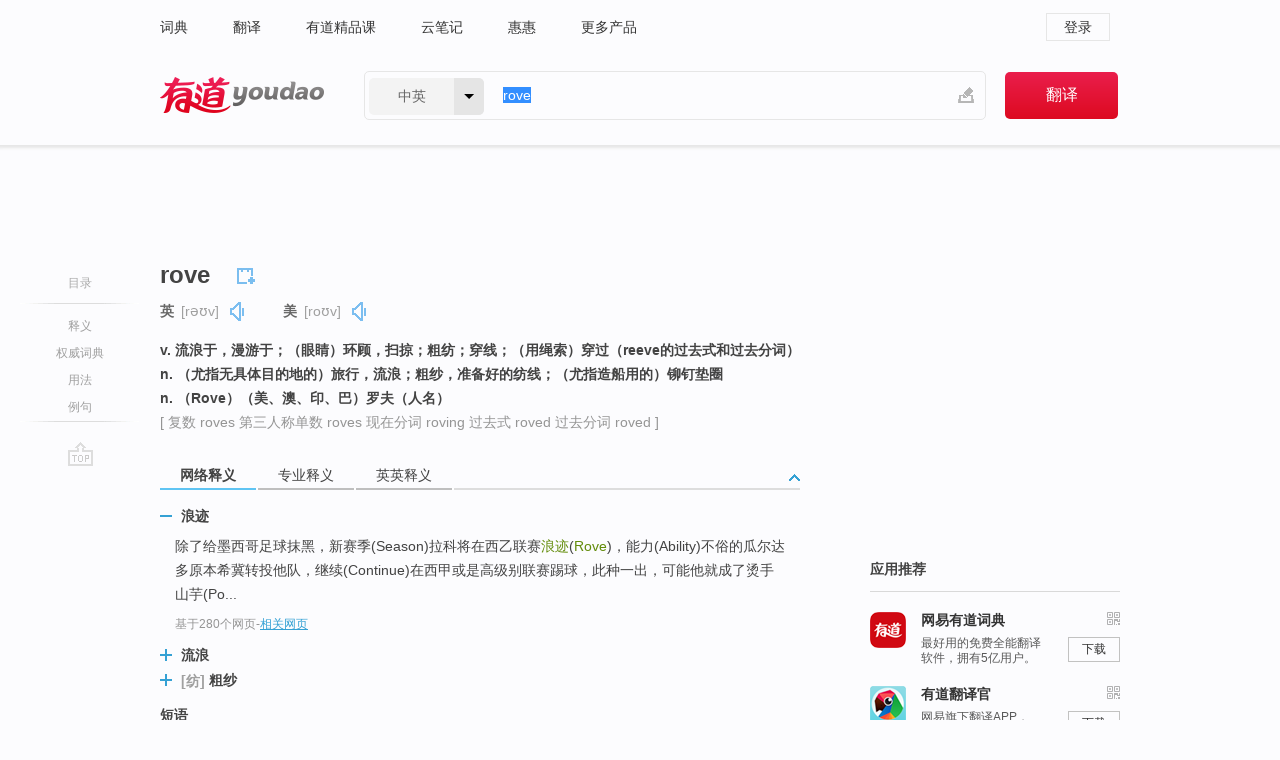

--- FILE ---
content_type: text/html; charset=utf-8
request_url: https://www.youdao.com/w/eng/rove/
body_size: 12562
content:
<!DOCTYPE html>
                                            
      

								<html xmlns="http://www.w3.org/1999/xhtml" class="ua-ch ua-ch-131 ua-wk ua-mac os x">
<head>
    <meta name="baidu_union_verify" content="b3b78fbb4a7fb8c99ada6de72aac8a0e">
    <meta http-equiv="Content-Type" content="text/html; charset=UTF-8">

    
<meta name="keywords" content="rove"/>

<title>【rove】什么意思_英语rove的翻译_音标_读音_用法_例句_在线翻译_有道词典</title>
<link rel="shortcut icon" href="https://shared-https.ydstatic.com/images/favicon.ico" type="image/x-icon"/>


<link href="https://shared.ydstatic.com/dict/v2016/result/160621/result-min.css" rel="stylesheet" type="text/css"/>
<link href="https://shared.ydstatic.com/dict/v2016/result/pad.css" media="screen and (orientation: portrait), screen and (orientation: landscape)" rel="stylesheet" type="text/css">
<link rel="canonical" href="http://dict.youdao.com/w/rove/"/>
<link rel="search" type="application/opensearchdescription+xml" title="Yodao Dict" href="plugins/search-provider.xml"/>
<script type='text/javascript' src='https://shared.ydstatic.com/js/jquery/jquery-1.8.2.min.js'></script>
</head>
<body class="t0">
<!-- 搜索框开始 -->
    <div id="doc" style="position:relative;zoom:1;">
    <div class="c-topbar-wrapper">
        <div class="c-topbar c-subtopbar">
            <div id="nav" class="c-snav">
                <a class="topnav" href="http://dict.youdao.com/?keyfrom=dict2.top" target="_blank">词典</a><a class="topnav" href="http://fanyi.youdao.com/?keyfrom=dict2.top" target="_blank">翻译</a><a class="topnav" href="https://ke.youdao.com/?keyfrom=dict2.top" target="_blank">有道精品课</a><a class="topnav" href="http://note.youdao.com/?keyfrom=dict2.top" target="_blank">云笔记</a><a class="topnav" href="http://www.huihui.cn/?keyfrom=dict2.top" target="_blank">惠惠</a><a class="topnav" href="http://www.youdao.com/about/productlist.html?keyfrom=dict2.top" target="_blank">更多产品</a>
            </div>
                        <div class="c-sust">
                                                

                                    <a hidefocus="true" class="login" href="http://account.youdao.com/login?service=dict&back_url=http%3A%2F%2Fdict.youdao.com%2Fsearch%3Fq%3Drove%26tab%3D%23keyfrom%3D%24%7Bkeyfrom%7D" rel="nofollow">登录</a>
                            </div>
        </div>
        <div class="c-header">
            <a class="c-logo" href="/">有道 - 网易旗下搜索</a>
            <form id="f"  method="get" action="/search" class="c-fm-w" node-type="search">
                <div id="langSelector" class="langSelector">
                                                                                                                                            <span id="langText" class="langText">中英</span><span class="aca">▼</span><span class="arrow"></span>
                    <input type="hidden" id="le" name="le" value="eng" />
                </div>
                <span class="s-inpt-w">
                    <input type="text" class="s-inpt" autocomplete="off" name="q" id="query" onmouseover="this.focus()" onfocus="this.select()" value="rove"/>
                    <input type="hidden" name="tab" value=""/>
                    <input type="hidden" name="keyfrom" value="dict2.top"/>
                    <span id="hnwBtn" class="hand-write"></span>
                    </span><input type="submit" class="s-btn" value="翻译"/>
            </form>
        </div>
    </div>

<!-- 搜索框结束 -->

<!-- 内容区域 -->
<div id="scontainer">
<div id="container">
    <div id="topImgAd">
    </div>
    <div id="results">
                    <div id="result_navigator" class="result_navigator">
            <ul class="sub-catalog">
        <h3>目录</h3>
        <li class="split"></li>
                                    <li class="sub1_all"><a class="nav-js log-js" href="#" hidefocus="true" data-4log="dict.nav.basic">释义</a></li>
                                        <li class="nav-collins"><a class="nav-js log-js" href="#authTrans" hidefocus="true" data-4log="dict.nav.authdict" title="">权威词典</a></li>
                                        <li class="spoken"><a class="nav-js log-js" href="#eTransform" hidefocus="true" data-4log="dict.nav.usage">用法</a></li>
                                                    <li class="written"><a class="nav-js log-js" href="#examples" hidefocus="true" data-4log="dict.nav.sentence">例句</a></li>
                                                    <li class="nav-collins" style="display:none;"><a href="http://dict.youdao.com/ugc/" hidefocus="true">网友贡献</a></li>
                                        <li class="split"></li>
                                        </ul>
        <div class="dict-votebar" style="display:none;">
            <div class="vote-head">
                当前查询结果是否对您有帮助
            </div>
            <div class="vote-btns">
                <button class="up" title="有帮助，点个赞">
                    <i class="icon vote-arrow"></i>
                    <!-- <span class="count">271</span> -->
                </button>
                <button class="down" aria-pressed="false" title="有待改善">
                    <i class="icon vote-arrow"></i>
                </button>
            </div>
        </div>
        <a href="#" class="go-top log-js" data-4log="dict.result.nav.top" title="返回顶部">go top</a>
    </div>
                <!-- 结果内容 -->
                            <div id="results-contents" class="results-content">
                                                          
                                                            
                                                     	 


   
 
  					
<div id="phrsListTab" class="trans-wrapper clearfix">
            <script type="text/javascript">
    window.wordnow = "rove";
</script>
<script type="text/javascript" src="https://cdn.staticfile.org/jquery/1.9.1/jquery.min.js"></script>
<style>
    #picUgcImg {
        max-height: 150px;
        width: 150px;
        height: auto;
        border: 0px;
        padding: 0px;
    }

    .img-list img {
        border: none;
    }

    .picUgcMenu {
        background-color: #f3f3f3;
        font-size: 12px;
        width: 150px;
        height: 38px;
        border: 0px solid black;
        margin-top: -6px;
        text-align: center;
        line-height: 38px;
    }

    .picUgcMenu.hide {
        display: none;
    }

    .picUgcMenu .isFavour a{
        font-size: 14px;
        color: #BFBFBF;
    }

    .picUgcMenu .favour{
        display: inline-block;
        width: 20px;
        padding-left: 20px;
        height: 38px;
        background: url('https://shared-https.ydstatic.com/dict/v5.15/images/picugc_up.png') no-repeat 0 9px;
        margin-right: 20px;
        color: #000;
        text-decoration: none;
        line-height: 38px;
        margin-left: 16px;
    }

    .picUgcMenu .target b{
        text-decoration: none;
        color: #fff;
    }

    .picUgcMenu .against {
        display: inline-block;
        width: 20px;
        padding-left: 20px;
        height: 38px;
        background: url('https://shared-https.ydstatic.com/dict/v5.15/images/picugc_down.png') no-repeat 0 9px;
        margin-right: 10px;
        color: #000;
        text-decoration: none;
        line-height: 38px;
    }

    .picUgcMenu .favour.clicked {
        color: red;
        background: url('https://shared-https.ydstatic.com/dict/v5.15/images/picugc_up_red.png') no-repeat 0 9px;
    }

    .picUgcMenu .want {
        text-align: center;
        font-size: 16px;
        cursor: pointer;
        display: block;
        background: #5FC4F3;
        color: #FFF;
        font-family: "microsoft yahei";
    }

</style>


<div class="img-list" style="height:auto;width:150px;display:none;">
    <div id="picUgcImga" target="_blank" >
        <img src="" id="picUgcImg"/>
    </div>
    <div class="picUgcMenu hide" style="display:none;">
    </div>
</div>
<script type="text/javascript" src="https://shared.ydstatic.com/dict/v5.15/scripts/picugc-min9.js"></script>
<script type="text/javascript">
    $(document).ready(function () {
        getPictures();
    });
</script>

        <h2 class="wordbook-js">
        <span class="keyword">rove</span>
                            <div class="baav">
                            <span class="pronounce">英
                                    <span class="phonetic">[rəʊv]</span>
                                                    <a href="#" title="真人发音" class="sp dictvoice voice-js log-js" data-rel="rove&type=1" data-4log="dict.basic.ec.uk.voice"></a>
                                </span>
                                      <span class="pronounce">美
                                    <span class="phonetic">[roʊv]</span>
                                                    <a href="#" title="真人发音" class="sp dictvoice voice-js log-js" data-rel="rove&type=2" data-4log="dict.basic.ec.us.voice"></a>
                                </span>
                                  </div>
            </h2>
             <div class="trans-container">

   <ul>
     <li>v. 流浪于，漫游于；（眼睛）环顾，扫掠；粗纺；穿线；（用绳索）穿过（reeve的过去式和过去分词）</li>
     <li>n. （尤指无具体目的地的）旅行，流浪；粗纱，准备好的纺线；（尤指造船用的）铆钉垫圈</li>
     <li>n. （Rove）（美、澳、印、巴）罗夫（人名）</li>
    </ul>
              <p class="additional">[
                    复数
        roves
                     第三人称单数
        roves
                     现在分词
        roving
                     过去式
        roved
                     过去分词
        roved
                   ]</p>
      </div>
    </div>
                          



 
<div id="webTrans" class="trans-wrapper trans-tab">
    <h3>
        <span class="tabs"> 
                
                
                
                                                <a rel="#tWebTrans"><span>网络释义</span></a><a rel="#tPETrans"><span>专业释义</span></a><a rel="#tEETrans"><span>英英释义</span></a>
        </span>
        <a class="toggle toggleOpen" rel="#webTransToggle"></a>
 </h3>
<!--网络翻译-->

<div id="webTransToggle">
    <div id="tWebTrans" class="trans-container tab-content">
        

               <div class="wt-container">
    <div class="title">
        <a href="#" title="详细释义" rel="#rw1" class="sp do-detail">&nbsp;</a>
        <span>
                浪迹</span>
    </div>
    <p class="collapse-content">
    除了给墨西哥足球抹黑，新赛季(Season)拉科将在西乙联赛<b>浪迹</b>(<b>Rove</b>)，能力(Ability)不俗的瓜尔达多原本希冀转投他队，继续(Continue)在西甲或是高级别联赛踢球，此种一出，可能他就成了烫手山芋(Po...</p>
            <p class="collapse-content via">基于280个网页<span class="sl">-</span><a href="http://www.youdao.com/search?keyfrom=dict&q=Rove+%E6%B5%AA%E8%BF%B9&ue=utf8" target=_blank  rel="nofollow">相关网页</a></p>
    </div>
                <div class="wt-container wt-collapse">
    <div class="title">
        <a href="#" title="详细释义" rel="#rw1" class="sp do-detail">&nbsp;</a>
        <span>
                流浪</span>
    </div>
    <p class="collapse-content">
    ... rout n./v.（战败后秩序混乱的）溃败 <b>rove</b> v.（在宽广的区域内无目的地的）<b>流浪</b>；漂泊 rowdy adj.喜欢粗暴争吵的 ...</p>
            <p class="collapse-content via">基于124个网页<span class="sl">-</span><a href="http://www.youdao.com/search?keyfrom=dict&q=Rove+%E6%B5%81%E6%B5%AA&ue=utf8" target=_blank  rel="nofollow">相关网页</a></p>
    </div>
                <div class="wt-container wt-collapse">
    <div class="title">
        <a href="#" title="详细释义" rel="#rw1" class="sp do-detail">&nbsp;</a>
        <span>
        	 	 <span class=gray>[纺]</span>
                 粗纱</span>
    </div>
    <p class="collapse-content">
    ... Rovac罗娃克牌手表 <b>rove</b><b>粗纱 </b>Rovematic罗维马蒂克<b>粗纱</b>机 ...</p>
            <p class="collapse-content via">基于114个网页<span class="sl">-</span><a href="http://www.youdao.com/search?keyfrom=dict&q=Rove+%E7%B2%97%E7%BA%B1&ue=utf8" target=_blank  rel="nofollow">相关网页</a></p>
    </div>
            <div id="webPhrase" class="pr-container more-collapse">
    <div class="title">短语</div>
       <p class="wordGroup">
  
      <span class="contentTitle"><a class="search-js" href="/w/eng/karl_rove/#keyfrom=dict.phrase.wordgroup">Karl Rove</a></span>
                          卡尔·洛夫
                      ;
                  罗夫
                      ;
                  卡尔
              </p>
           <p class="wordGroup">
  
      <span class="contentTitle"><a class="search-js" href="/w/eng/a_rove/#keyfrom=dict.phrase.wordgroup">a rove</a></span>
                          认可
                      ;
                  赞成
              </p>
           <p class="wordGroup">
  
      <span class="contentTitle"><a class="search-js" href="/w/eng/rove_calculator/#keyfrom=dict.phrase.wordgroup">Rove Calculator</a></span>
                          智能手机计算器
              </p>
           <p class="wordGroup collapse">
  
      <span class="contentTitle"><a class="search-js" href="/w/eng/rove_clinch_nail/#keyfrom=dict.phrase.wordgroup">rove clinch nail</a></span>
                          弯头舷板钉
              </p>
           <p class="wordGroup collapse">
  
      <span class="contentTitle"><a class="search-js" href="/w/eng/rove_iron/#keyfrom=dict.phrase.wordgroup">rove iron</a></span>
                          冲杆
              </p>
           <p class="wordGroup collapse">
  
      <span class="contentTitle"><a class="search-js" href="/w/eng/paolo_rove_i/#keyfrom=dict.phrase.wordgroup">Paolo Rove i</a></span>
                          保罗·罗佛西
              </p>
   
   <div class="more"><a href="#" class="sp more_sp">&nbsp;</a><span class="show_more">更多</span><span
   class="show_less">收起</span>网络短语</div>
</div> <!-- close webPhrase Tag -->
    </div>
            <div id="tPETrans" class="trans-container tab-content">
                <div id="tPETrans-type-list" class="type-list">
                        <a class="p-type selected_link" href="#" rel="ptype_0" hidefocus="true">机械工程</a>
                            <ins> | </ins>
                                <a class="p-type" href="" rel="ptype_1" hidefocus="true">纺织科学技术</a>
                        </div>
        <ul id="tPETrans-all-trans" class="all-trans">
                    <li class="ptype_0 types" style="display:list-item">
                                    <div class="items">
                    <span class="title">粗纱</span>
                                            <span class="additional"> - 引用次数：11</span>
                                                                                                                                                                                                                                                                                                                                                                                                                                                                                                                                      <p class="source">To get the hydrogen peroxide boiling-bleaching process,firstly uses hydrogen as the major boiling and bleaching agent,explores the boiling-bleaching process of flax <b>rove</b>.</p>
                                                                                                                                                                                                                       <p class="trans">为得出混纺<b>粗纱</b>氧漂工艺,首先使用双氧水为漂白剂,研究确定亚麻<b>粗纱</b>氧漂的最优工艺。</p>
                                                                                                                                       <p></p>
                                                                            <span class="additional">参考来源 - 亚麻、黄麻及混纺粗纱煮漂工艺研究</span>
                                                            </div>
                    </li>
                            <li class="ptype_1 types">
                                    <div class="items">
                    <span class="title">粗纱</span>
                                                        </div>
                    </li>
                </ul>
    <p class="additional"><span class="middot">&middot;</span>2,447,543篇论文数据，部分数据来源于NoteExpress
            </div>
                            <div id="tEETrans" class="trans-container tab-content">
                <div class="trans-container">
<!--eng eng result start-->
    <h4>
        rove
            <span class= "phonetic">[ rəuv ]</span>
        </h4>
    <ul>
		
		
				        <li>
		<span class="pos">v.</span>
                                    		
			    		        			
            		                                		    <span class="def">move about aimlessly or without any destination, often in search of food or employment</span>

						
						
									   	<p class="gray">同义词：
								                                  				    <a class="search-js" href='/w/roll/?tab=eng#keyfrom=dict.eesy'>roll</a>
				    				    				      				    				      				    				                                      				    <a class="search-js" href='/w/wander/?tab=eng#keyfrom=dict.eesy'>wander</a>
				    				    				      				    				      				    				                                      				    <a class="search-js" href='/w/swan/?tab=eng#keyfrom=dict.eesy'>swan</a>
				    				    				      				    				      				    				                                      				    <a class="search-js" href='/w/stray/?tab=eng#keyfrom=dict.eesy'>stray</a>
				    				    				      				    				      				    				                                      				    <a class="search-js" href='/w/tramp/?tab=eng#keyfrom=dict.eesy'>tramp</a>
				    				    				      				    				      				    				                                      				    <a class="search-js" href='/w/roam/?tab=eng#keyfrom=dict.eesy'>roam</a>
				    				    				      				    				      				    				                                      				    <a class="search-js" href='/w/cast/?tab=eng#keyfrom=dict.eesy'>cast</a>
				    				    				      				    				      				    				                                      				    <a class="search-js" href='/w/ramble/?tab=eng#keyfrom=dict.eesy'>ramble</a>
				    				    				      				    				      				    				                                      				    <a class="search-js" href='/w/range/?tab=eng#keyfrom=dict.eesy'>range</a>
				    				    				      				    				      				    				                                      				    <a class="search-js" href='/w/drift/?tab=eng#keyfrom=dict.eesy'>drift</a>
				    				    				      				    				      				    				                                      				    <a class="search-js" href='/w/vagabond/?tab=eng#keyfrom=dict.eesy'>vagabond</a>
				    				    				      				    				      				    				                                      				 			    	</p>
			                                         		                                  </li>
     </ul>
<p class="via ar">
以上来源于:
<a class="tipshuiseunderline log-js" data-4log="wordnet" target="_blank" href="http://wordnet.princeton.edu/" rel="nofollow">WordNet</a>
</p>
<!-- 英英翻译结束 -->
</div>
            </div>
            </div>
</div>

                          <div id="wordArticle" class="trans-wrapper trans-tab">
    <h3>
        <span class="tabs">
            <a class="tab-current"><span>相关文章</span></a>
        </span>
        <a class="toggle toggleOpen" rel="#wordArticleToggle"></a>
    </h3>
    <div id="wordArticleToggle"></div>
</div>
<script src="https://shared.ydstatic.com/dict/v2016/result/160621/result-wordArticle.js"></script>                                        <div id="authTrans" class="trans-wrapper trans-tab"> 
            <h3>
                <span class="tabs">
                                                                                                    <a rel="#collinsResult"><span>&nbsp;柯林斯英汉双解大词典&nbsp;</span></a>
                </span>
                <a class="toggle toggleOpen" rel="#authTransToggle"></a>
            </h3>
            <div id="authTransToggle">
                                                    <div id="collinsResult" class="tab-content">
        <div class="trans-container">
        <div class="trans-content">
                                    <div class="collinsToggle trans-container">
				                                                            <div class="wt-container">
                                                                                                <h4>
                                <span class="title">rove</span>
                                                                    <em class="additional spell phonetic">/rəʊv/</em>
                                                                                                                                        								                                
                                                                                                                                                                                <span class="via rank">TEM8</span>
                                                                                                    
                                                                                                    <span class="additional pattern">(
                                                                                                                                                                            roving,
                                                                                                                                                                                                                            roved,
                                                                                                                                                                            												roves
                                                                                                                                                                        )</span>
																
							</h4>
																												
																							                                																																																																																																																								
																 
															
																																																																																			
					
					    													<ul class="ol">
																	
																															<li>
    											    											    													<div class="collinsMajorTrans">
                                                            <span class="collinsOrder">1.&nbsp;</span>
                                                            <p>
    														    															    														    														    														    														    															    															    															    															    															    																    																	<span class="additional" title="及物动词/不及物动词">V-T/V-I</span>
    																    															    														    														If someone <b>roves</b> <b>around</b> an area or <b>roves</b> an area, they wander around it. 漂泊; 流浪
    														    														    															    															                                                                        															    															    															    															    															    															    																<span class="additional">[文学性]</span>
    															    															    															    															    															                                                                                                                                                                                                                                                                                        										
                        										                                                                    													                                                                </p></div>
                                                                                                                                                                                                                                                                            <div class="exampleLists">
                                                                            <span class="collinsOrder">例：</span>
                                                                            <div class="examples">
                                                                            <p> ...roving around the town in the dead of night and seeing something peculiar. </p>
                                                                            <p>...在这个死一般的夜晚流浪在这个镇上，看些不寻常的东西。</p>
                                                                            </div>
                                                                        </div>
                                                                                                                                            <div class="exampleLists">
                                                                            <span class="collinsOrder">例：</span>
                                                                            <div class="examples">
                                                                            <p> She became a photographer, roving the world with her camera in her hand. </p>
                                                                            <p>她成了摄影师，手拿相机，四海漂泊。</p>
                                                                            </div>
                                                                        </div>
                                                                                                                                                                                                                                                                                                                                                                                                                                                                                                                                                                                                                                                                        											</li>
										                                									
																															<li>
    											    											    													<div class="collinsMajorTrans">
                                                            <span class="collinsOrder">2.&nbsp;</span>
                                                            <p>
    														    															    														    														    														    														    														
    														    														    															    															                                                                        															    															    															    															    															    															    															    															    															    															    																&rarr;
                                                                                                                                                                                                                see also
                                                                        																    																	    																		    																		    																		    																			    																				<a style="text-decoration: none;" class="search-js" href="/w/roving/?keyfrom=dict.collins" target="_blank">roving</a>
    																			    																			    																			    																		    																	    																    															                                                                                                                                                                                                                                                                                        										
                        										                                                                    													                                                                </p></div>
                                                                                                                                                                                                                                                                                                                                                                                                                                                                                                                                                                                                                                                                    											</li>
										                                									
																															<li>
    											    											    													<div class="collinsMajorTrans">
                                                            <span class="collinsOrder">3.&nbsp;</span>
                                                            <p>
    														    															    														    														    														    														    															    															    															    															    															    																    																	<span class="additional" title="名词">N</span>
    																    															    														    														the act of roving 漂泊; 流浪
    														    														    															    															                                                                        															    															    															    															    															    															    															    															    															    															                                                                                                                                                                                                                                                                                        										
                        										                                                                    													                                                                </p></div>
                                                                                                                                                                                                                                                                                                                                                                                                                                                                                                                                                                                                                                                                    											</li>
										                                									
																															<li>
    											    											    													<div class="collinsMajorTrans">
                                                            <span class="collinsOrder">4.&nbsp;</span>
                                                            <p>
    														    															    														    														    														    														    															    															    															    															    															    																    																	<span class="additional" title="动词">V</span>
    																    															    														    														to pull out and twist (fibres of wool, cotton, etc) lightly, as before spinning or in carding 穿线
    														    														    															    															                                                                        															    															    															    															    															    															    															    															    															    															                                                                                                                                                                                                                                                                                        										
                        										                                                                    													                                                                </p></div>
                                                                                                                                                                                                                                                                                                                                                                                                                                                                                                                                                                                                                                                                    											</li>
										                                									
																															<li>
    											    											    													<div class="collinsMajorTrans">
                                                            <span class="collinsOrder">5.&nbsp;</span>
                                                            <p>
    														    															    														    														    														    														    															    															    															    															    															    																    																	<span class="additional" title="名词">N</span>
    																    															    														    														wool, cotton, etc, thus prepared 准备好的纺线
    														    														    															    															                                                                        															    															    															    															    															    															    															    															    															    															                                                                                                                                                                                                                                                                                        										
                        										                                                                    													                                                                </p></div>
                                                                                                                                                                                                                                                                                                                                                                                                                                                                                                                                                                                                                                                                    											</li>
										                                									
																															<li>
    											    											    													<div class="collinsMajorTrans">
                                                            <span class="collinsOrder">6.&nbsp;</span>
                                                            <p>
    														    															    														    														    														    														    															    															    															    															    															    																    																	<span class="additional" title="名词">N</span>
    																    															    														    														a metal plate through which a rivet is passed and then clenched over 垫片
    														    														    															    															                                                                        															    															    															    															    															    															    															    															    															    															                                                                                                                                                                                                                                                                                        										
                        										                                                                    													                                                                </p></div>
                                                                                                                                                                                                                                                                                                                                                                                                                                                                                                                                                                                                                                                                    											</li>
										                                									
																															<li>
    											    											    													<div class="collinsMajorTrans">
                                                            <span class="collinsOrder">7.&nbsp;</span>
                                                            <p>
    														    															    														    														    														    														    															    															    															    															    															    																    																	<span class="additional" title="动词">V</span>
    																    															    														    														 reeve的过去式和过去分词
    														    														    															    															                                                                        															    															    															    															    															    															    															    															    															    															    																&rarr;
                                                                                                                                                                                                                a past tense and past participle of
                                                                        																    																	    																		    																		    																		    																			    																				<a style="text-decoration: none;" class="search-js" href="/w/reeve/?keyfrom=dict.collins" target="_blank">reeve</a>
    																			    																			    																			    																		    																	    																    															                                                                                                                                                                                                                                                                                        										
                        										                                                                    													                                                                </p></div>
                                                                                                                                                                                                                                                                                                                                                                                                                                                                                                                                                                                                                                                                    											</li>
										                                							</ul>
																													</div>
							</div>
		</div>
	</div>
</div>
                            </div>
        </div>
                                        <div id="eTransform" class="trans-wrapper trans-tab"> 
            <h3>
                <span class="tabs">
                                                                                                                                <a rel="#synonyms"><span>同近义词</span></a><a rel="#relWordTab"><span>同根词</span></a>
                </span>
                <a class="toggle toggleOpen" rel="#transformToggle"></a>
            </h3>
            <div id="transformToggle">
                                                    <div id="synonyms" class="trans-container tab-content hide">
<ul>
  <li>vi. 流浪；飘忽不定</li>
 <p class="wordGroup">
     <span class="contentTitle">
     <a class="search-js" href="/w/eng/vagabondize/#keyfrom=dict.basic.syno">vagabondize</a>
      ,
     </span>
   <span class="contentTitle">
     <a class="search-js" href="/w/eng/stray/#keyfrom=dict.basic.syno">stray</a>
     </span>
  </p>
  <li>n. 流浪；徘徊；粗纺线</li>
 <p class="wordGroup">
     <span class="contentTitle">
     <a class="search-js" href="/w/eng/vagrancy/#keyfrom=dict.basic.syno">vagrancy</a>
      ,
     </span>
   <span class="contentTitle">
     <a class="search-js" href="/w/eng/vagabondage/#keyfrom=dict.basic.syno">vagabondage</a>
     </span>
  </p>
</ul>
</div>
                                                    <div id="relWordTab" class="trans-container tab-content hide">
    <p class="wordGroup">
        词根：
        <span class="contentTitle">
                        <a class="search-js" href="/w/eng/rove/#keyfrom=dict.basic.relword">rove</a>
        </span>
   </p>
        adj.
                <p class="wordGroup">
        <span class="contentTitle">
                        <a class="search-js" href="/w/eng/roving/#keyfrom=dict.basic.relword">roving</a>
        </span>
         流动的；徘徊的
        </p>
                  n.
                <p class="wordGroup">
        <span class="contentTitle">
                        <a class="search-js" href="/w/eng/rover/#keyfrom=dict.basic.relword">rover</a>
        </span>
         漫游者；流浪者；漂泊者
        </p>
                    <p class="wordGroup">
        <span class="contentTitle">
                        <a class="search-js" href="/w/eng/roving/#keyfrom=dict.basic.relword">roving</a>
        </span>
         粗纱
        </p>
              </div>
                                            </div>
        </div>
    
                                                                        <!--例句选项卡 begin-->
<div id="examples" class="trans-wrapper">
    <h3>
        <span class="tabs">
                                                                                    <a rel="#bilingual"><span>双语例句</span></a><a rel="#authority"><span>权威例句</span></a>
        </span>
        <a class="toggle toggleOpen" rel="#examplesToggle"></a>
    </h3>
    <div id="examplesToggle">
                <div id="bilingual" class="trans-container  tab-content">
            <ul class="ol">
                                     
                            
                                                                                                                <li>
                    <p><span id="src_0_0" onmouseover="hlgt('#src_0_0,#tran_0_0')" onmouseout="unhlgt('#src_0_0,#tran_0_0')">They</span><span> </span><span id="src_0_1" onmouseover="hlgt('#src_0_1,#tran_0_6')" onmouseout="unhlgt('#src_0_1,#tran_0_6')">were</span><span> </span><span id="src_0_2" onmouseover="hlgt('#src_0_2,#tran_0_7')" onmouseout="unhlgt('#src_0_2,#tran_0_7')">daring</span><span> blue-water </span><span id="src_0_3" onmouseover="hlgt('#src_0_3,#tran_0_8')" onmouseout="unhlgt('#src_0_3,#tran_0_8')">adventurers who</span><span> </span><span id="src_0_4" onmouseover="hlgt('#src_0_4,#tran_0_1')" onmouseout="unhlgt('#src_0_4,#tran_0_1')">used</span><span> </span><span id="src_0_5" onmouseover="hlgt('#src_0_5,#tran_0_2')" onmouseout="unhlgt('#src_0_5,#tran_0_2')">basic</span><span> </span><span id="src_0_6" onmouseover="hlgt('#src_0_6,#tran_0_3')" onmouseout="unhlgt('#src_0_6,#tran_0_3')">canoes</span><span> to </span><span id="src_0_7" onmouseover="hlgt('#src_0_7,#tran_0_5')" onmouseout="unhlgt('#src_0_7,#tran_0_5')"><b>rove</b> across</span><span> the </span><span id="src_0_8" onmouseover="hlgt('#src_0_8,#tran_0_4')" onmouseout="unhlgt('#src_0_8,#tran_0_4')">ocean</span><span>.</span>
                    					 <a class="sp dictvoice voice-js log-js" title="点击发音" href="#" data-rel="They+were+daring+blue-water+adventurers+who+used+basic+canoes+to+rove+across+the+ocean.&le=eng" data-4log="dict.main.blng"></a>
                                        </p>

                    <p><span id="tran_0_0" onmouseover="hlgt('#src_0_0,#tran_0_0')" onmouseout="unhlgt('#src_0_0,#tran_0_0')">他们</span><span id="tran_0_1" onmouseover="hlgt('#src_0_4,#tran_0_1')" onmouseout="unhlgt('#src_0_4,#tran_0_1')">使用</span><span id="tran_0_2" onmouseover="hlgt('#src_0_5,#tran_0_2')" onmouseout="unhlgt('#src_0_5,#tran_0_2')">简单</span><span>的</span><span id="tran_0_3" onmouseover="hlgt('#src_0_6,#tran_0_3')" onmouseout="unhlgt('#src_0_6,#tran_0_3')">独木舟</span><span>在</span><span id="tran_0_4" onmouseover="hlgt('#src_0_8,#tran_0_4')" onmouseout="unhlgt('#src_0_8,#tran_0_4')">海洋</span><span>上</span><span id="tran_0_5" onmouseover="hlgt('#src_0_7,#tran_0_5')" onmouseout="unhlgt('#src_0_7,#tran_0_5')">漫游</span><span>，</span><span id="tran_0_6" onmouseover="hlgt('#src_0_1,#tran_0_6')" onmouseout="unhlgt('#src_0_1,#tran_0_6')">是</span><span id="tran_0_7" onmouseover="hlgt('#src_0_2,#tran_0_7')" onmouseout="unhlgt('#src_0_2,#tran_0_7')">勇敢</span><span>的海洋</span><span id="tran_0_8" onmouseover="hlgt('#src_0_3,#tran_0_8')" onmouseout="unhlgt('#src_0_3,#tran_0_8')">探险者</span><span>。</span>
                                        </p>
                                                            <p class="example-via">
                                                    <a target=_blank rel="nofollow">youdao</a>
                                            </p>
                </li>
                                       
                            
                                                                                                                <li>
                    <p><span id="src_1_0" onmouseover="hlgt('#src_1_0,#tran_1_3')" onmouseout="unhlgt('#src_1_0,#tran_1_3')">Karl</span><span> </span><span id="src_1_1" onmouseover="hlgt('#src_1_1,#tran_1_4')" onmouseout="unhlgt('#src_1_1,#tran_1_4')"><b>Rove</b></span><span>, </span><span id="src_1_2" onmouseover="hlgt('#src_1_2,#tran_1_0')" onmouseout="unhlgt('#src_1_2,#tran_1_0')">Mr Bush</span><span id="src_1_3" onmouseover="hlgt('#src_1_3,#tran_1_1')" onmouseout="unhlgt('#src_1_3,#tran_1_1')">'s</span><span> </span><span id="src_1_4" onmouseover="hlgt('#src_1_4,#tran_1_2')" onmouseout="unhlgt('#src_1_4,#tran_1_2')">strategist</span><span>, is a "</span><span id="src_1_5" onmouseover="hlgt('#src_1_5,#tran_1_5')" onmouseout="unhlgt('#src_1_5,#tran_1_5')">villain</span><span>."</span>
                    					 <a class="sp dictvoice voice-js log-js" title="点击发音" href="#" data-rel="Karl+Rove%2C+Mr+Bush%27s+strategist%2C+is+a+%22villain.%22&le=eng" data-4log="dict.main.blng"></a>
                                        </p>

                    <p><span id="tran_1_0" onmouseover="hlgt('#src_1_2,#tran_1_0')" onmouseout="unhlgt('#src_1_2,#tran_1_0')">布什</span><span id="tran_1_1" onmouseover="hlgt('#src_1_3,#tran_1_1')" onmouseout="unhlgt('#src_1_3,#tran_1_1')">的</span><span id="tran_1_2" onmouseover="hlgt('#src_1_4,#tran_1_2')" onmouseout="unhlgt('#src_1_4,#tran_1_2')">战略</span><span>顾问</span><span id="tran_1_3" onmouseover="hlgt('#src_1_0,#tran_1_3')" onmouseout="unhlgt('#src_1_0,#tran_1_3')">卡尔</span><span id="tran_1_4" onmouseover="hlgt('#src_1_1,#tran_1_4')" onmouseout="unhlgt('#src_1_1,#tran_1_4')">洛夫</span><span>，“</span><span id="tran_1_5" onmouseover="hlgt('#src_1_5,#tran_1_5')" onmouseout="unhlgt('#src_1_5,#tran_1_5')">是个大坏蛋</span><span>。”</span>
                                        </p>
                                                            <p class="example-via">
                                                    <a target=_blank rel="nofollow">youdao</a>
                                            </p>
                </li>
                                       
                            
                                                                                                                <li>
                    <p><span id="src_2_0" onmouseover="hlgt('#src_2_0,#tran_2_0')" onmouseout="unhlgt('#src_2_0,#tran_2_0')">He</span><span> </span><span id="src_2_1" onmouseover="hlgt('#src_2_1,#tran_2_2')" onmouseout="unhlgt('#src_2_1,#tran_2_2')">loved</span><span> </span><span id="src_2_2" onmouseover="hlgt('#src_2_2,#tran_2_3')" onmouseout="unhlgt('#src_2_2,#tran_2_3')">to <b>rove</b></span><span> the </span><span>green</span><span> </span><span id="src_2_4" onmouseover="hlgt('#src_2_4,#tran_2_5')" onmouseout="unhlgt('#src_2_4,#tran_2_5')">hills</span><span> and clear </span><span id="src_2_5" onmouseover="hlgt('#src_2_5,#tran_2_4')" onmouseout="unhlgt('#src_2_5,#tran_2_4')">waters</span><span>.</span>
                    					 <a class="sp dictvoice voice-js log-js" title="点击发音" href="#" data-rel="He+loved+to+rove+the+green+hills+and+clear+waters.&le=eng" data-4log="dict.main.blng"></a>
                                        </p>

                    <p><span id="tran_2_0" onmouseover="hlgt('#src_2_0,#tran_2_0')" onmouseout="unhlgt('#src_2_0,#tran_2_0')">他</span><span id="tran_2_2" onmouseover="hlgt('#src_2_1,#tran_2_2')" onmouseout="unhlgt('#src_2_1,#tran_2_2')">喜欢</span><span>漫游</span><span id="tran_2_3" onmouseover="hlgt('#src_2_2,#tran_2_3')" onmouseout="unhlgt('#src_2_2,#tran_2_3')">于</span><span id="tran_2_4" onmouseover="hlgt('#src_2_5,#tran_2_4')" onmouseout="unhlgt('#src_2_5,#tran_2_4')">山</span><span id="tran_2_5" onmouseover="hlgt('#src_2_4,#tran_2_5')" onmouseout="unhlgt('#src_2_4,#tran_2_5')">青</span><span>水秀之乡。</span>
                                        </p>
                                                            <p class="example-via">
                                                    <a target=_blank rel="nofollow">youdao</a>
                                            </p>
                </li>
                                       </ul>
                        <a class="more-example" href="/example/blng/eng/rove/#keyfrom=dict.main.moreblng" title="rove的双语例句">更多双语例句</a>
                    </div>
         
        
                
                <div id="authority" class="trans-container  tab-content">
                  <ul class="ol">
                             <li>
           <p>It is hard to understate the consequences of Mr <b>Rove</b> being distracted from his job. 
                        <a class="sp dictvoice voice-js log-js" title="点击发音" href="#" data-rel="It+is+hard+to+understate+the+consequences+of+Mr+Rove+being+distracted+from+his+job.+" data-4log="dict.main.moreauth"></a>
           </p>
           <p class="example-via"><a href="youdao" target=_blank rel="nofollow">ECONOMIST: <i>George Bush and his main adviser are in a pickle</i></a></p>
           </li>
                                      <li>
           <p>To make matters worse, Mr <b>Rove</b> is more important now than in the past. 
                        <a class="sp dictvoice voice-js log-js" title="点击发音" href="#" data-rel="To+make+matters+worse%2C+Mr+Rove+is+more+important+now+than+in+the+past.+" data-4log="dict.main.moreauth"></a>
           </p>
           <p class="example-via"><a href="youdao" target=_blank rel="nofollow">ECONOMIST: <i>George Bush and his main adviser are in a pickle</i></a></p>
           </li>
                                      <li>
           <p>It's no secret <b>Rove</b> is both a staunch Republican and a John McCain supporter. 
                        <a class="sp dictvoice voice-js log-js" title="点击发音" href="#" data-rel="It%27s+no+secret+Rove+is+both+a+staunch+Republican+and+a+John+McCain+supporter.+" data-4log="dict.main.moreauth"></a>
           </p>
           <p class="example-via"><a href="youdao" target=_blank rel="nofollow">FORBES: <i>Magazine Article</i></a></p>
           </li>
                           </ul>
                   <a class="more-example" href="/example/auth/rove/#keyfrom=dict.main.moreauth" title="rove的权威例句">更多权威例句</a>
                   </div>
            </div>
</div>
<!--例句选项卡 end-->
                                                                            
                                    </div>
    </div>
                    

<div id="ads" class="ads">
  <div id="dict-inter" class="dict-inter">
      </div>
  <div id="baidu-adv"></div>
  
  <div id="follow" class="follow">
    <p class="hd">应用推荐</p>
    <div class="bd">
      <iframe src="https://c.youdao.com/www/app.html" frameborder="0"></iframe>
    </div>
  </div>
</div>

                            <div id="rel-search" class="rel-search">

            </div>
                <div id="pronounce">
            <div class="alpha-bg"></div>
            <div class="pr-content">
                $firstVoiceSent
                <div class="pr-source">- 来自原声例句</div>
            </div>
        </div>
</div>
<div class="c-bsearch" style="zoom:1;">
</div>
</div>
<!-- 内容区域 -->

<div id="c_footer">
  <div class="wrap">
            <a href="http://www.youdao.com/about/" rel="nofollow">关于有道</a>
        <a href="http://ir.youdao.com/" rel="nofollow">Investors</a>
        <a href="http://dsp.youdao.com/?keyfrom=dict2.top" rel="nofollow">有道智选</a>
        <a href="http://i.youdao.com/?keyfrom=dict2.top" rel="nofollow">官方博客</a>
        <a href="http://techblog.youdao.com/?keyfrom=dict2.top" rel="nofollow">技术博客</a>
        <a href="http://campus.youdao.com/index.php?t1=index?keyfrom=dict2.top" rel="nofollow">诚聘英才</a>
        <a href="http://shared.youdao.com/www/contactus-page.html?keyfrom=dict2.top" rel="nofollow">联系我们</a>
        <a href="https://dict.youdao.com/map/index.html?keyfrom=dict2.top">站点地图</a>
        <a href="http://www.12377.cn/?keyfrom=dict2.top" rel="nofollow">网络举报</a>
    <span class="c_fcopyright">&copy; 2026 网易公司 <a href="http://www.youdao.com/terms/privacy.html?keyfrom=dict2.top" rel="nofollow">隐私政策</a> <a href="http://www.youdao.com/terms/index.html?keyfrom=dict2.top" rel="nofollow">服务条款</a> 京ICP证080268号 <a href="http://beian.miit.gov.cn" rel="nofollow">京ICP备10005211号</a></span>
  </div>
</div>
</div>
<div id="langSelection" class="pm">
    <ul>
        <li><a href="#" rel="eng" class="current">中英</a></li>
        <li><a href="#" rel="fr">中法</a></li>
        <li><a href="#" rel="ko">中韩</a></li>
        <li><a href="#" rel="jap">中日</a></li>
    </ul>
</div>

<div id="handWrite" class="pm" style="display:none;">
    <object width="346" height="216" type="application/x-shockwave-flash" id="hnw" data="https://shared.ydstatic.com/dict/v5.16/swf/Hnw.swf">
        <param name="movie" value="https://shared.ydstatic.com/dict/v5.16/swf/Hnw.swf"/>
        <param name="menu" value="false"/>
        <param name="allowScriptAccess" value="always"/>
    </object>
</div>

<div id="researchZoon" class="pm">
    <div class="title">小调查</div>
    <div class="zoo-content">
        请问您想要如何调整此模块？
        <p><input id="upIt" type="radio" name="researchBox" value="up"><label for="upIt">模块上移</label></p>
        <p><input id="downIt" type="radio" name="researchBox" value="down"><label for="downIt">模块下移</label></p>
        <p><input id="dontmove" type="radio" name="researchBox" value="stay"><label for="dontmove">不移动</label></p>
        <div>感谢您的反馈，我们会尽快进行适当修改！</div>
        <a href="http://survey2.163.com/html/webdict_survey_reorder/paper.html" target="_blank" style="text-decoration: underline;" rel="nofollow">进来说说原因吧</a>
        <a href="javascript:void(0);" class="submitResult" rel="nofollow">确定</a>
    </div>
</div>

<div id="researchZoon21" class="pm">
    <div class="title">小调查</div>
    <div class="zoo-content">
        请问您想要如何调整此模块？
        <p><input id="upIt21" type="radio" name="researchBox" value="up"><label for="upIt21">模块上移</label></p>
        <p><input id="downIt21" type="radio" name="researchBox" value="down"><label for="downIt21">模块下移</label></p>
        <p><input id="dontmove21" type="radio" name="researchBox" value="stay"><label for="dontmove21">不移动</label></p>
        <div>感谢您的反馈，我们会尽快进行适当修改！</div>
        <a href="http://survey2.163.com/html/webdict_survey_reorder/paper.html" target="_blank" style="text-decoration: underline;" rel="nofollow">进来说说原因吧</a>
        <a href="javascript:void(0);" class="submitResult" rel="nofollow">确定</a>
    </div>
</div>

<div id="editwordform" style="display:none;">
    <h3>修改单词</h3>
    <a href="javascript:void(0);" id="close-editwordform"></a>
    <form method="post" >
        <label for="wordbook-word">单词</label>
        <input id="wordbook-word" type="text" value="" name="word" autocomplete="off" /><span><a id="delword" href="javascript:void(0);">从单词本中删除</a></span>
        <label for="wordbook-phonetic">音标</label>
        <input id="wordbook-phonetic" type="text" value="" name="phonetic" />
        <label for="wordbook-desc">解释</label>
        <textarea id="wordbook-desc" name="desc" ></textarea>
        <label style="color:blue;">更多（可不填）</label>
        <label for="wordbook-tags">分类</label><input id="wordbook-tags" type="text" value="" name="tags" autocomplete="off" />
        <ul id="tag-select-list">
        </ul>
        <div style="text-align:center;"><a id="openwordbook" href="/wordbook/wordlist?keyfrom=smallpic" target="_blank">打开单词本</a><a id="addword" href="javascript:void(0);">提交</a></div>
    </form>
</div>

<script type="text/javascript" src="https://shared.ydstatic.com/dict/v2016/160525/autocomplete_json.js"></script>
<script type="text/javascript">
    var global = {
        fromVm:{
            searchDomain:'youdao.com'
        }
    };


    function rwt(a, newlink) {
        try {
            if (a === window) {
                a = window.event.srcElement;
                while (a) {
                    if (a.href)
                        break;
                    a = a.parentNode
                }
            }
            a.href = newlink;
            a.onmousedown = ""
        } catch (p) {
        }
        return true
    }
</script>

<script type="text/javascript" src="https://c.youdao.com/dict/activity/ad/result-min.js"></script>
<script>
var _rlog = _rlog || [];
_rlog.push(["_setAccount" , "dictweb"]);
_rlog.push(["_addPost" , "page" , "search"]);
_rlog.push(["_addPost" , "q" , "rove"]);
</script>
<script defer src="https://shared.ydstatic.com/js/rlog/v1.js"></script>
</body>
</html>
